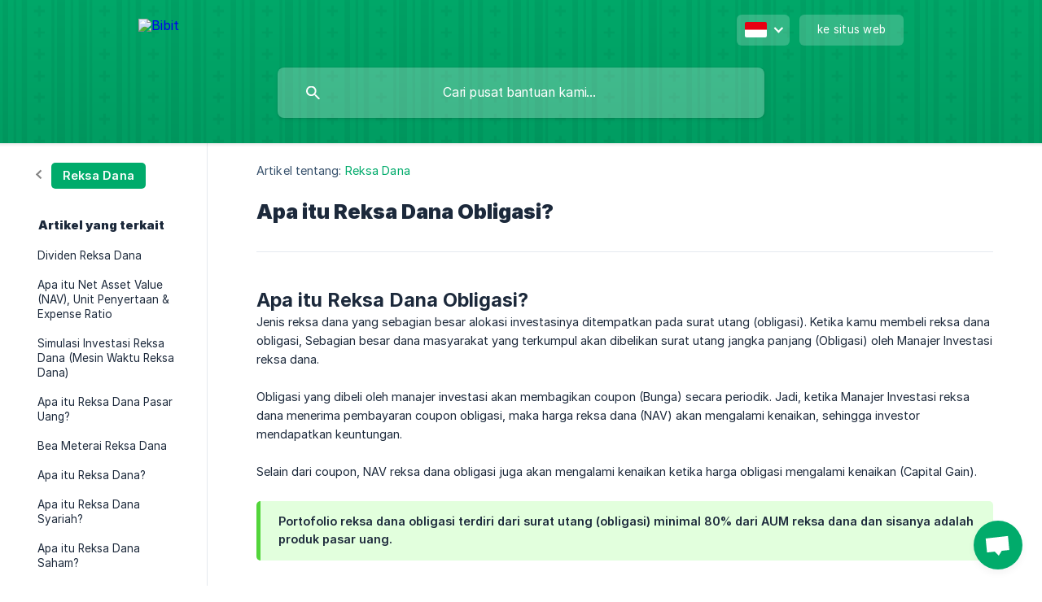

--- FILE ---
content_type: text/html; charset=utf-8
request_url: https://faq.bibit.id/id/article/apa-itu-reksa-dana-obligasi-lscc6q/
body_size: 9922
content:
<!DOCTYPE html><html lang="id" dir="ltr"><head><meta http-equiv="Content-Type" content="text/html; charset=utf-8"><meta name="viewport" content="width=device-width, initial-scale=1"><meta property="og:locale" content="id"><meta property="og:site_name" content="Bibit"><meta property="og:type" content="website"><link rel="icon" href="https://image.crisp.chat/avatar/website/999078c6-ebb4-4189-8e85-bd331eed914d/512/?1768966268464" type="image/png"><link rel="apple-touch-icon" href="https://image.crisp.chat/avatar/website/999078c6-ebb4-4189-8e85-bd331eed914d/512/?1768966268464" type="image/png"><meta name="msapplication-TileColor" content="#01AB6B"><meta name="msapplication-TileImage" content="https://image.crisp.chat/avatar/website/999078c6-ebb4-4189-8e85-bd331eed914d/512/?1768966268464"><style type="text/css">*::selection {
  background: rgba(1, 171, 107, .2);
}

.csh-theme-background-color-default {
  background-color: #01AB6B;
}

.csh-theme-background-color-light {
  background-color: #F3F6FB;
}

.csh-theme-background-color-light-alpha {
  background-color: rgba(243, 246, 251, .4);
}

.csh-button.csh-button-accent {
  background-color: #01AB6B;
}

.csh-article .csh-article-content article a {
  color: #01AB6B;
}

.csh-article .csh-article-content article .csh-markdown.csh-markdown-title.csh-markdown-title-h1 {
  border-color: #01AB6B;
}

.csh-article .csh-article-content article .csh-markdown.csh-markdown-code.csh-markdown-code-inline {
  background: rgba(1, 171, 107, .075);
  border-color: rgba(1, 171, 107, .2);
  color: #01AB6B;
}

.csh-article .csh-article-content article .csh-markdown.csh-markdown-list .csh-markdown-list-item:before {
  background: #01AB6B;
}</style><title>Apa itu Reksa Dana Obligasi?
 | Bibit</title><script type="text/javascript">window.$crisp = [];

CRISP_WEBSITE_ID = "999078c6-ebb4-4189-8e85-bd331eed914d";

CRISP_RUNTIME_CONFIG = {
  locale : "id"
};

(function(){d=document;s=d.createElement("script");s.src="https://client.crisp.chat/l.js";s.async=1;d.getElementsByTagName("head")[0].appendChild(s);})();
</script><script>
  (function (w, t, c, p, s, e) {
    p = new Promise(function (r) {
      w[c] = {
        client: function () {
          if (!s) {
            s = document.createElement(t);
            s.src = 'https://js.cobrowse.io/CobrowseIO.js';
            s.async = 1;
            e = document.getElementsByTagName(t)[0];
            e.parentNode.insertBefore(s, e);
            s.onload = function () {
              r(w[c]);
            };
          }
          return p;
        },
      };
    });
  })(window, 'script', 'CobrowseIO');

  // required trusted origin of the parent iframe
  CobrowseIO.trustedOrigins = [
    'https://ui.lab.bibit.id',
    'https://app.bibit.id',
  ];

  // no license key required
  CobrowseIO.client().then(function () {
    CobrowseIO.start();
  });
</script>
<script>
  document.addEventListener('DOMContentLoaded', function () {
    document.querySelector(
      '.csh-footer-ask-buttons .csh-button-icon-chat'
    ).innerHTML = 'Chat Kami';
    document.querySelector(
      '.csh-footer-ask-buttons .csh-button-icon-email'
    ).innerHTML = 'Email Kami';
  });
</script>
<!-- This block of code is to set theme from query params and set it to localstorage -->
<script>
  (function () {
    const queryParams = new URLSearchParams(window?.location?.search || '');
    const theme = queryParams.get('theme');
    if (theme) {
      document.documentElement.classList.add(theme);
      localStorage.setItem('bibit-faq-theme', theme);
    } else {
      const savedTheme = localStorage.getItem('bibit-faq-theme');
      if (savedTheme) {
        document.documentElement.classList.add(savedTheme);
      }
    }
  })();
</script>

<script>
  (function () {
    const queryParams = new URLSearchParams(window?.location?.search || '');
    const isIOS = queryParams.get('from') === 'ios';
    let shouldResetSession = false;

    if (isIOS) {
      const prevCrispId = localStorage.getItem('crisp_id') || undefined;
      const crispId = queryParams.get('crisp_id');
      if (crispId) {
        if (prevCrispId !== crispId) {
          shouldResetSession = true;
        }

        localStorage.setItem('crisp_id', crispId);
      } else {
        if (prevCrispId) {
          shouldResetSession = true;
        }
        localStorage.removeItem('crisp_id');
      }
    }

    const savedCrispId = localStorage.getItem('crisp_id') || undefined;
    window.CRISP_TOKEN_ID = savedCrispId;

    if (shouldResetSession) {
      window.$crisp?.push(['do', 'session:reset']);
    }
  })();
</script>

<script>
  document.addEventListener('DOMContentLoaded', function () {
    const bibitOrigin = ['https://ui.lab.bibit.id', 'https://app.bibit.id'];
    const isInsideIframe = window?.self !== window?.top;

    window.addEventListener('message', (event) => {
      if (!bibitOrigin.includes(event.origin)) return;
      if (event.data.type === 'theme') {
        const theme = event?.data?.value;
        if (theme === 'dark') {
          document.documentElement.classList.add('dark');
        } else {
          document.documentElement.classList.remove('dark');
        }
      }
    });

    function isMobileDevice() {
      const userAgent = navigator.userAgent || navigator.vendor || window.opera;
      const isMobileUA =
        /Mobi|Android|iPhone|iPad|iPod|BlackBerry|IEMobile|Opera Mini/i.test(
          userAgent
        );
      const isSmallScreen = window.innerWidth <= 768;

      return isMobileUA || isSmallScreen;
    }

    const isMobileBrowser = isMobileDevice();

    const openDeeplink = () => {
      const parsed = new URL(window.location.href);
      const hostParts = parsed.hostname.split('.');
      const subdomain = hostParts[0];
      const restDomain = hostParts.slice(1).join('.');

      const deeplinkHost = `deeplink.${restDomain}${
        subdomain === 'ui' ? '/staging' : ''
      }`;
      const deeplinkUrl = `${parsed.protocol}//${deeplinkHost}`;

      window.open(
        `${deeplinkUrl}/faq/detail?link=${encodeURIComponent(
          window.location.href
        )}`,
        '_blank'
      );
    };

    // when open in desktop browser
    if (!isInsideIframe && !isMobileBrowser) return;

    if (window.CRISP_TOKEN_ID) {
      const navbar = document.querySelector('header .csh-header-main');
      if (navbar) {
        navbar.style.setProperty('display', 'none', 'important');
      }

      return;
    }

    // when open in mobile browser
    if (!isInsideIframe && isMobileBrowser) {
      function overrideChatCTA() {
        const chatBtn = document.querySelector(
          'a[aria-label="Chat with us"][role="button"]'
        );

        if (chatBtn) {
          chatBtn.removeAttribute('onclick');

          chatBtn.addEventListener('click', function (e) {
            e.preventDefault();
            openDeeplink();
          });
        }
      }

      function hideCTACrisp() {
        const crispChatFloatingButton = document.querySelector('.crisp-client');
        if (crispChatFloatingButton) {
          crispChatFloatingButton.style.setProperty(
            'display',
            'none',
            'important'
          );
        }
      }

      function insertCustomCrispButton() {
        const existing = document.getElementById('custom-crisp-button');
        if (existing) return;

        const btn = document.createElement('div');
        btn.id = 'custom-crisp-button';

        btn.innerHTML = `
          <img src="[data-uri]" alt="Chat" style="width: 32px; height: 28px; margin-top: 5px; object-fit: cover;" />
        `;

        btn.addEventListener('click', () => {
          openDeeplink();
        });

        document.body.appendChild(btn);
      }

      const interval = setInterval(() => {
        const crispChatFloatingButton = document.querySelector('.crisp-client');
        if (crispChatFloatingButton) {
          overrideChatCTA();
          hideCTACrisp();
          insertCustomCrispButton();
        }
      }, 100);

      setTimeout(() => clearInterval(interval), 2000);

      window.CRISP_READY_TRIGGER = function () {
        window?.$crisp.push([
          'on',
          'session:loaded',
          function () {
            window?.$crisp.push(['do', 'chat:hide']);

            const crispChatFloatingButton =
              document.querySelector('.crisp-client');
            if (crispChatFloatingButton) {
              overrideChatCTA();
              hideCTACrisp();
              insertCustomCrispButton();
            }
          },
        ]);
      };
    }

    // when open in webview / inside bibit app iframe
    if (isInsideIframe) {
      const navbar = document.querySelector('header .csh-header-main');
      const crispChatFooterButton = document.querySelector(
        'footer .csh-footer-ask-buttons li:first-child'
      );

      if (navbar) {
        navbar.style.setProperty('display', 'none', 'important');
      }

      if (crispChatFooterButton) {
        crispChatFooterButton.style.setProperty('display', 'none', 'important');
      }

      const interval = setInterval(() => {
        const crispChatFloatingButton = document.querySelector('.crisp-client');
        if (crispChatFloatingButton) {
          crispChatFloatingButton.style.setProperty(
            'display',
            'none',
            'important'
          );
        }
      }, 100);

      setTimeout(() => clearInterval(interval), 2000);

      window.CRISP_READY_TRIGGER = function () {
        window?.$crisp.push([
          'on',
          'session:loaded',
          function () {
            window?.$crisp.push(['do', 'chat:hide']);
            const crispChatFloatingButton =
              document.querySelector('.crisp-client');
            if (crispChatFloatingButton) {
              crispChatFloatingButton.style.setProperty(
                'display',
                'none',
                'important'
              );
            }
          },
        ]);
      };
    }
  });
</script>
<style>
  .csh-theme-background-color-default,
  .csh-button.csh-button-accent {
    background-color: #01ab6b !important;
  }

  #custom-crisp-button {
    position: fixed;
    display: flex;
    justify-content: center;
    align-items: center;
    bottom: 20px;
    right: 24px;
    width: 60px;
    height: 60px;
    z-index: 9999;
    cursor: pointer;
    border-radius: 50%;
    overflow: hidden;
    box-shadow: 0 4px 10px rgba(0, 0, 0, 0.2);
    background-color: #01ab6b !important;
  }

  /* darkmode override */

  #body {
    background-color: #ffffff;
  }

  html.dark body {
    font-size: 16px;
    color: #cbcbcb !important;
    background-color: #121212 !important;
  }

  html.dark #body {
    background-color: #121212;
  }

  .csh-home section .csh-home-title {
    font-size: 21.6px;
    text-align: center;
    letter-spacing: 0;
    color: #333333;
  }

  html.dark .csh-home section .csh-home-title {
    font-size: 21.6px;
    text-align: center;
    letter-spacing: 0;
    color: #cbcbcb;
  }

  .csh-home section .csh-home-list.csh-home-list-large li a {
    background-color: #ffffff;
    border: 1px solid #ededed;
  }

  html.dark .csh-home section .csh-home-list.csh-home-list-large li a {
    background-color: #121212;
    border: 1px solid #212121;
  }

  .csh-home
    section
    .csh-home-list
    li
    a
    .csh-home-list-image.csh-home-list-image-none {
    border: 2px dashed rgba(190, 203, 218, 0.2);
    color: #ffffff;
    font-size: 13.5px;
    line-height: 100px;
    text-align: center;
    background-color: #a6a6a6;
  }

  html.dark
    .csh-home
    section
    .csh-home-list
    li
    a
    .csh-home-list-image.csh-home-list-image-none {
    background-color: #7d7d7d;
  }

  .csh-home
    section
    .csh-home-list
    li
    a
    .csh-home-list-category
    .csh-category-badge {
    max-width: 220px;
    border-radius: 5px;
    background: #3b5997;
  }

  .csh-home
    section
    .csh-home-list
    li
    a
    .csh-home-list-wrap
    .csh-home-list-label.csh-home-list-label-none {
    color: #858585 !important;
    font-style: italic;
  }

  .csh-home section .csh-home-list li a {
    color: #333333;
    font-size: 13.95px;
    letter-spacing: 0;
    line-height: 19px;
    padding: 10px 22px 12px 24px;
    display: block;
    border: 1px solid #ededed;
  }

  html.dark .csh-home section .csh-home-list li a {
    background-color: #121212;
    color: #cbcbcb;
    border: 1px solid #212121;
  }
  html.dark
    .csh-article
    .csh-article-content
    article
    .csh-markdown.csh-markdown-title.csh-markdown-title-h2 {
    color: #858585;
    font-size: 25.2px;
    line-height: 28px;
    margin: 12px 0 2px;
  }

  .csh-home
    section[data-type='frequently_read']
    .csh-home-list
    li
    a
    .csh-home-list-wrap:after {
    content: '';
    background-image: none !important;
    background-repeat: no-repeat;
    background-position: center;
    display: inline-block;
    width: 8px !important;
    height: 8px !important;
    margin-left: 6px !important;
    -webkit-box-flex: 0;
    -webkit-flex: 0 0 auto;
    -moz-box-flex: 0;
    -moz-flex: 0 0 auto;
    -ms-flex: 0 0 auto;
    flex: 0 0 auto;
    border-top: 1.5px solid #a6a6a6;
    border-right: 1.5px solid #a6a6a6;
    transform: rotate(45deg);
    -webkit-transform: rotate(45deg);
    -moz-transform: rotate(45deg);
    -ms-transform: rotate(45deg);
    -o-transform: rotate(45deg);
  }

  html.dark
    .csh-home
    section[data-type='frequently_read']
    .csh-home-list
    li
    a
    .csh-home-list-wrap:after {
    border-top: 1.5px solid #7d7d7d;
    border-right: 1.5px solid #7d7d7d;
  }

  header .csh-header-background,
  header .csh-header-background .csh-header-background-banner,
  header .csh-header-background:after,
  header .csh-header-background:before {
    background: #00ab6b;
  }

  footer .csh-footer-ask {
    padding: 58px 0;
    background: #ffffff;
    border-top: 1px solid #ededed;
  }

  html.dark footer .csh-footer-ask {
    background: #121212;
    border-top: 1px solid #212121;
  }

  footer .csh-footer-ask .csh-footer-ask-text .csh-footer-ask-text-title {
    color: #333333;
    font-size: 19.8px;
    line-height: 24px;
    letter-spacing: 0.2px;
  }

  html.dark
    footer
    .csh-footer-ask
    .csh-footer-ask-text
    .csh-footer-ask-text-title {
    color: #cbcbcb;
  }

  footer .csh-footer-ask .csh-footer-ask-text .csh-footer-ask-text-label {
    color: #858585 !important;
    font-size: 14.85px;
    letter-spacing: 0.1px;
    margin-top: 14px;
  }

  footer .csh-footer-copyright.csh-footer-copyright-separated {
    background-color: #fff;
    border-top: 1px solid #ededed;
  }

  html.dark footer .csh-footer-copyright.csh-footer-copyright-separated {
    background-color: #121212;
    border-top: 1px solid #212121;
  }

  footer .csh-footer-copyright.csh-footer-copyright-separated .csh-wrapper {
    border-top: 0 !important;
  }

  footer .csh-footer-copyright,
  footer .csh-footer-copyright a {
    color: #858585 !important;
  }

  header .csh-wrapper .csh-header-search .csh-header-search-field input {
    background: rgba(255, 255, 255, 0.25) !important;
  }

  html.dark
    header
    .csh-wrapper
    .csh-header-search
    .csh-header-search-results
    .csh-include-search {
    background: #0d0d0d;
    border: 1px solid #212121;
    max-height: 480px;
    padding: 8px 0;
    overflow: auto;
  }

  html.dark
    header
    .csh-wrapper
    .csh-header-search
    .csh-header-search-results
    .csh-include-search
    ul
    li
    a
    .csh-include-search-result-title {
    color: #cbcbcb;
  }

  html.dark
    header
    .csh-wrapper
    .csh-header-search
    .csh-header-search-results
    .csh-include-search
    ul
    li
    a
    .csh-include-search-result-description {
    color: #858585 !important;
    font-size: 12.15px;
    line-height: 17px;
    max-height: 34px;
    margin-top: 7px;
    flex: 0 0 auto;
  }

  html.dark
    header
    .csh-wrapper
    .csh-header-search
    .csh-header-search-results
    .csh-include-search
    ul
    li
    a[data-active='true'] {
    background-color: #1f1f1f;
  }

  html.dark .csh-article .csh-article-content {
    background-color: #121212;
  }

  html.dark
    .csh-article
    .csh-article-content
    article
    .csh-article-content-header
    h1 {
    color: #cbcbcb;
  }

  html.dark
    .csh-article
    .csh-article-content
    article
    .csh-article-content-header {
    border-bottom: 1px solid #212121;
    padding-bottom: 33px;
  }

  html.dark .csh-article .csh-article-content.csh-article-content-split {
    border-left: 1px solid #212121;
  }

  html.dark
    .csh-article
    .csh-article-content
    article
    .csh-markdown.csh-markdown-line {
    background: #212121 !important;
  }

  html.dark
    .csh-article
    .csh-article-content
    article
    .csh-article-content-updated {
    color: #858585 !important;
  }

  html.dark
    .csh-article
    .csh-article-content
    .csh-article-rate
    .csh-article-rate-title {
    color: #858585 !important;
  }

  html.dark .csh-button.csh-button-grey {
    color: #cbcbcb;
    background-color: #121212;
    border: 1px solid #212121;
  }

  header
    .csh-wrapper
    .csh-header-main
    .csh-header-main-actions
    .csh-header-main-actions-locale {
    background: rgba(255, 255, 255, 0.2) !important;
  }

  header
    .csh-wrapper
    .csh-header-main
    .csh-header-main-actions
    .csh-header-main-actions-locale
    .csh-header-main-actions-locale-current:after {
    content: '';
    background-image: none !important;
    background-repeat: no-repeat !important;
    background-position: center !important;
    display: inline-block !important;
    width: 6px !important;
    height: 6px !important;
    margin-top: -13px !important;
    -webkit-box-flex: 0 !important;
    -webkit-flex: 0 0 auto !important;
    -moz-box-flex: 0 !important;
    -moz-flex: 0 0 auto !important;
    -ms-flex: 0 0 auto !important;
    flex: 0 0 auto !important;
    border-top: 1.5px solid #fff !important;
    border-right: 1.5px solid #fff !important;
    transform: rotate(135deg) !important;
    -webkit-transform: rotate(135deg) !important;
    -moz-transform: rotate(135deg) !important;
    -ms-transform: rotate(135deg) !important;
    -o-transform: rotate(135deg) !important;
  }

  header
    .csh-wrapper
    .csh-header-main
    .csh-header-main-actions
    .csh-header-main-actions-locale[data-expanded='true']
    .csh-header-main-actions-locale-current:after {
    -webkit-transform: scaleY(-1) !important;
    -moz-transform: scaleY(-1) !important;
    -ms-transform: scaleY(-1) !important;
    -o-transform: scaleY(-1) !important;
    transform: rotate(-45deg) !important;
    margin-top: -5px !important;
  }

  html.dark
    header
    .csh-wrapper
    .csh-header-main
    .csh-header-main-actions
    .csh-header-main-actions-locale
    ul {
    background: #121212 !important;
    border: 1px solid rgba(0, 0, 0, 0.05);
  }

  html.dark
    header
    .csh-wrapper
    .csh-header-main
    .csh-header-main-actions
    .csh-header-main-actions-locale
    ul
    li
    a[data-current='true'],
  header
    .csh-wrapper
    .csh-header-main
    .csh-header-main-actions
    .csh-header-main-actions-locale
    ul
    li
    a[data-current='true']:active,
  header
    .csh-wrapper
    .csh-header-main
    .csh-header-main-actions
    .csh-header-main-actions-locale
    ul
    li
    a[data-current='true']:hover {
    background: #1f1f1f !important;
    cursor: default;
  }

  html.dark
    header
    .csh-wrapper
    .csh-header-main
    .csh-header-main-actions
    .csh-header-main-actions-locale
    ul
    li
    a {
    color: #cbcbcb;
  }

  html.dark nav {
    background-color: #121212;
    border-bottom: 1px solid #212121;
  }

  html.dark .csh-navigation .csh-navigation-back {
    color: #858585;
  }

  .csh-navigation .csh-navigation-back:before {
    content: '';
    background-image: none !important;
    background-repeat: no-repeat !important;
    background-position: center !important;
    display: inline-block !important;
    width: 6px !important;
    height: 6px !important;
    margin-top: -4px !important;
    margin-right: 8px !important;
    -webkit-box-flex: 0 !important;
    -webkit-flex: 0 0 auto !important;
    -moz-box-flex: 0 !important;
    -moz-flex: 0 0 auto !important;
    -ms-flex: 0 0 auto !important;
    flex: 0 0 auto !important;
    border-top: 1.5px solid #858585 !important;
    border-right: 1.5px solid #858585 !important;
    transform: rotate(-135deg) !important;
    -webkit-transform: rotate(-135deg) !important;
    -moz-transform: rotate(-135deg) !important;
    -ms-transform: rotate(-135deg) !important;
    -o-transform: rotate(-135deg) !important;
  }

  html.dark
    nav
    .csh-navigation-title.csh-navigation-title-list
    .csh-navigation-title-list-wrap
    .csh-navigation-title-list-subject
    .csh-navigation-title-list-subject-label {
    color: #858585;
  }

  .csh-category-badge {
    border-radius: 5px !important;
    background: #00ab6b !important
    ;
  }
  html.dark .csh-box {
    background: #121212;
    border: 1px solid #212121;
  }
  html.dark .csh-category-item a h6 {
    color: #cbcbcb;
  }
  html.dark
    .csh-category-item
    a
    .csh-category-item-meta
    .csh-category-item-meta-description {
    color: #858585;
  }
  html.dark
    .csh-category-item
    a
    .csh-category-item-meta
    .csh-category-item-meta-separator {
    background-color: #212121;
  }
  html.dark
    .csh-category-item
    a
    .csh-category-item-meta
    .csh-category-item-meta-popularity
    .csh-category-item-meta-popularity-label {
    color: #858585;
  }
  html.dark .csh-popularity .csh-popularity-bar[data-active='false'] {
    background-color: #4d4d4d;
  }
  html.dark .csh-aside ul li a[data-active='true'] {
    background-color: #1f1f1f;
  }
  html.dark .csh-aside ul li a {
    color: #cbcbcb;
  }
  html.dark .csh-aside ul li a:hover {
    background: #2d2d2d;
  }
  html.dark
    .csh-home
    section
    .csh-home-list
    li
    a
    .csh-home-list-image.csh-home-list-image-none {
    color: #333;
  }
  html.dark
    .csh-article
    .csh-article-content
    article
    .csh-article-content-header
    .csh-article-content-header-metas {
    color: #858585;
  }
  .csh-article
    .csh-article-content
    article
    .csh-markdown.csh-markdown-emphasis[data-type='|'] {
    margin-top: 2px;
  }
  html.dark
    .csh-article
    .csh-article-content
    article
    .csh-markdown.csh-markdown-emphasis[data-type='|'] {
    background: #152e24;
    border-color: #00ab6b;
  }
  html.dark
    .csh-article
    .csh-article-content
    article
    .csh-markdown.csh-markdown-emphasis[data-type='||'] {
    background: #2f2819;
    border-color: #ffc330;
  }
  html.dark
    .csh-article
    .csh-article-content
    article
    .csh-markdown.csh-markdown-emphasis[data-type='|||'] {
    background: #2f2519;
    border-color: #ffab44;
  }
  .csh-markdown.csh-markdown-image,
  .csh-markdown.csh-markdown-image img {
    margin-top: 12px !important;
  }
  html.dark .csh-category section .csh-category-empty,
  .csh-category section .csh-category-section-empty {
    color: #636363;
    text-align: center;
    font-style: italic;
  }

  html.dark
    nav
    .csh-navigation-title.csh-navigation-title-list
    .csh-navigation-title-list-wrap
    .csh-navigation-title-list-description-wrap
    .csh-navigation-title-list-description {
    color: #636363;
  }
</style><meta name="description" content="Jenis reksa dana yang sebagian besar alokasi investasinya ditempatkan pada surat utang (obligasi). Alokasi investasinya terdiri dari minimal 80% pada surat utang jangka panjang dan sisanya ditempatkan pada produk pasar uang."><meta property="og:title" content="Apa itu Reksa Dana Obligasi?"><meta property="og:description" content="Jenis reksa dana yang sebagian besar alokasi investasinya ditempatkan pada surat utang (obligasi). Alokasi investasinya terdiri dari minimal 80% pada surat utang jangka panjang dan sisanya ditempatkan pada produk pasar uang."><meta property="og:url" content="https://faq.bibit.id/id/article/apa-itu-reksa-dana-obligasi-lscc6q/"><link rel="canonical" href="https://faq.bibit.id/id/article/apa-itu-reksa-dana-obligasi-lscc6q/"><link rel="stylesheet" href="https://static.crisp.help/stylesheets/libs/libs.min.css?cca2211f2ccd9cb5fb332bc53b83aaf4c" type="text/css"/><link rel="stylesheet" href="https://static.crisp.help/stylesheets/site/common/common.min.css?ca10ef04f0afa03de4dc66155cd7f7cf7" type="text/css"/><link rel="stylesheet" href="https://static.crisp.help/stylesheets/site/article/article.min.css?cfcf77a97d64c1cccaf0a3f413d2bf061" type="text/css"/><script src="https://static.crisp.help/javascripts/libs/libs.min.js?c2b50f410e1948f5861dbca6bbcbd5df9" type="text/javascript"></script><script src="https://static.crisp.help/javascripts/site/common/common.min.js?c86907751c64929d4057cef41590a3137" type="text/javascript"></script><script src="https://static.crisp.help/javascripts/site/article/article.min.js?c482d30065e2a0039a69f04e84d9f3fc9" type="text/javascript"></script></head><body><header role="banner"><div class="csh-wrapper"><div class="csh-header-main"><a href="/id/" role="none" class="csh-header-main-logo"><img src="https://storage.crisp.chat/users/helpdesk/website/999078c6-ebb4-4189-8e85-bd331eed914d/9846f57d-6266-4c34-b253-e2e25ebafd13.png" alt="Bibit"></a><div role="none" class="csh-header-main-actions"><div data-expanded="false" role="none" onclick="CrispHelpdeskCommon.toggle_language()" class="csh-header-main-actions-locale"><div class="csh-header-main-actions-locale-current"><span data-country="id" class="csh-flag"><span class="csh-flag-image"></span></span></div><ul><li><a href="/id/" data-current="true" role="none" class="csh-font-sans-medium"><span data-country="id" class="csh-flag"><span class="csh-flag-image"></span></span>Indonesian</a></li></ul></div><a href="https://bibit.id/" target="_blank" rel="noopener noreferrer" role="none" class="csh-header-main-actions-website"><span class="csh-header-main-actions-website-itself csh-font-sans-regular">ke situs web</span></a></div><span class="csh-clear"></span></div><form action="/id/includes/search/" role="search" onsubmit="return false" data-target-suggest="/id/includes/suggest/" data-target-report="/id/includes/report/" data-has-emphasis="false" data-has-focus="false" data-expanded="false" data-pending="false" class="csh-header-search"><span class="csh-header-search-field"><input type="search" name="search_query" autocomplete="off" autocorrect="off" autocapitalize="off" maxlength="100" placeholder="Cari pusat bantuan kami..." aria-label="Cari pusat bantuan kami..." role="searchbox" onfocus="CrispHelpdeskCommon.toggle_search_focus(true)" onblur="CrispHelpdeskCommon.toggle_search_focus(false)" onkeydown="CrispHelpdeskCommon.key_search_field(event)" onkeyup="CrispHelpdeskCommon.type_search_field(this)" onsearch="CrispHelpdeskCommon.search_search_field(this)" class="csh-font-sans-regular"><span class="csh-header-search-field-autocomplete csh-font-sans-regular"></span><span class="csh-header-search-field-ruler"><span class="csh-header-search-field-ruler-text csh-font-sans-semibold"></span></span></span><div class="csh-header-search-results"></div></form></div><div data-tile="wallpaper" data-has-banner="false" class="csh-header-background csh-theme-background-color-default"></div></header><div id="body" class="csh-theme-background-color-light csh-body-full"><div class="csh-wrapper csh-wrapper-full csh-wrapper-large"><div class="csh-article"><aside role="complementary"><div class="csh-aside"><div class="csh-article-category csh-navigation"><a href="/id/category/reksa-dana-1scgo7k/" role="link" class="csh-navigation-back csh-navigation-back-item"><span style="background-color: #00ab6b;" data-has-category="true" class="csh-category-badge csh-font-sans-medium">Reksa Dana</span></a></div><p class="csh-aside-title csh-text-wrap csh-font-sans-bold">Artikel yang terkait</p><ul role="list"><li role="listitem"><a href="/id/article/dividen-reksa-dana-v0ue7c/" role="link" class="csh-aside-spaced csh-text-wrap csh-font-sans-regular">Dividen Reksa Dana</a></li><li role="listitem"><a href="/id/article/apa-itu-net-asset-value-nav-unit-penyertaan-expense-ratio-tscs04/" role="link" class="csh-aside-spaced csh-text-wrap csh-font-sans-regular">Apa itu Net Asset Value (NAV), Unit Penyertaan &amp; Expense Ratio</a></li><li role="listitem"><a href="/id/article/simulasi-investasi-reksa-dana-mesin-waktu-reksa-dana-ouosk1/" role="link" class="csh-aside-spaced csh-text-wrap csh-font-sans-regular">Simulasi Investasi Reksa Dana (Mesin Waktu Reksa Dana)</a></li><li role="listitem"><a href="/id/article/apa-itu-reksa-dana-pasar-uang-helga8/" role="link" class="csh-aside-spaced csh-text-wrap csh-font-sans-regular">Apa itu Reksa Dana Pasar Uang?</a></li><li role="listitem"><a href="/id/article/bea-meterai-reksa-dana-1qe71os/" role="link" class="csh-aside-spaced csh-text-wrap csh-font-sans-regular">Bea Meterai Reksa Dana</a></li><li role="listitem"><a href="/id/article/apa-itu-reksa-dana-1ewq5wn/" role="link" class="csh-aside-spaced csh-text-wrap csh-font-sans-regular">Apa itu Reksa Dana?</a></li><li role="listitem"><a href="/id/article/apa-itu-reksa-dana-syariah-fzwhdb/" role="link" class="csh-aside-spaced csh-text-wrap csh-font-sans-regular">Apa itu Reksa Dana Syariah?</a></li><li role="listitem"><a href="/id/article/apa-itu-reksa-dana-saham-kpkmo8/" role="link" class="csh-aside-spaced csh-text-wrap csh-font-sans-regular">Apa itu Reksa Dana Saham?</a></li></ul></div></aside><div role="main" class="csh-article-content csh-article-content-split"><div class="csh-article-content-wrap"><article class="csh-text-wrap"><div role="heading" class="csh-article-content-header"><div class="csh-article-content-header-metas"><div class="csh-article-content-header-metas-category csh-font-sans-regular">Artikel tentang:<span> </span><a href="/id/category/reksa-dana-1scgo7k/" role="link">Reksa Dana</a></div></div><h1 class="csh-font-sans-bold">Apa itu Reksa Dana Obligasi?</h1></div><div role="article" class="csh-article-content-text csh-article-content-text-large"><h3 onclick="CrispHelpdeskCommon.go_to_anchor(this)" id="3-apa-itu-reksa-dana-obligasi" class="csh-markdown csh-markdown-title csh-markdown-title-h3 csh-font-sans-semibold"><span>Apa itu Reksa Dana Obligasi?</span></h3><p><span>Jenis reksa dana yang sebagian besar alokasi investasinya ditempatkan pada surat utang (obligasi). Ketika kamu membeli reksa dana obligasi, Sebagian besar dana masyarakat yang terkumpul akan dibelikan surat utang jangka panjang (Obligasi) oleh Manajer Investasi reksa dana. </span></p><p><br></p><p><span>Obligasi yang dibeli oleh manajer investasi akan membagikan coupon (Bunga) secara periodik. Jadi, ketika Manajer Investasi reksa dana menerima pembayaran coupon obligasi, maka harga reksa dana (NAV) akan mengalami kenaikan, sehingga investor mendapatkan keuntungan. </span></p><p><br></p><p><span>Selain dari coupon, NAV reksa dana obligasi juga akan mengalami kenaikan ketika harga obligasi mengalami kenaikan (Capital Gain).</span></p><p><br></p><span class="csh-markdown csh-markdown-emphasis csh-font-sans-medium" data-type="|"><span>Portofolio reksa dana obligasi terdiri dari surat utang (obligasi) minimal 80% dari AUM reksa dana dan sisanya adalah produk pasar uang.</span></span><span class="csh-markdown csh-markdown-line csh-article-content-separate csh-article-content-separate-top"></span><p class="csh-article-content-updated csh-text-wrap csh-font-sans-light">Diperbarui pada: 13/10/2020</p><span class="csh-markdown csh-markdown-line csh-article-content-separate csh-article-content-separate-bottom"></span></div></article><section data-has-answer="false" role="none" class="csh-article-rate"><div class="csh-article-rate-ask csh-text-wrap"><p class="csh-article-rate-title csh-font-sans-medium">Apakah artikel ini berguna?</p><ul><li><a href="#" role="button" aria-label="Ya" onclick="CrispHelpdeskArticle.answer_feedback(true); return false;" class="csh-button csh-button-grey csh-button-small csh-font-sans-medium">Ya</a></li><li><a href="#" role="button" aria-label="Tidak" onclick="CrispHelpdeskArticle.answer_feedback(false); return false;" class="csh-button csh-button-grey csh-button-small csh-font-sans-medium">Tidak</a></li></ul></div><div data-is-open="false" class="csh-article-rate-feedback-wrap"><div data-had-error="false" class="csh-article-rate-feedback-container"><form action="https://faq.bibit.id/id/article/apa-itu-reksa-dana-obligasi-lscc6q/feedback/" method="post" onsubmit="CrispHelpdeskArticle.send_feedback_comment(this); return false;" data-is-locked="false" class="csh-article-rate-feedback"><p class="csh-article-rate-feedback-title csh-font-sans-bold">Bagikan umpan balik Anda</p><textarea name="feedback_comment" cols="1" rows="1" maxlength="200" placeholder="Jelaskan segera apa yang Anda pikirkan tentang artikel ini. Kami bisa kembali padamu." onkeyup="CrispHelpdeskArticle.type_feedback_comment(event)" class="csh-article-rate-feedback-field csh-font-sans-regular"></textarea><div class="csh-article-rate-feedback-actions"><button type="submit" role="button" aria-label="Kirim Umpan Balik Saya" data-action="send" class="csh-button csh-button-accent csh-font-sans-medium">Kirim Umpan Balik Saya</button><a href="#" role="button" aria-label="Membatalkan" onclick="CrispHelpdeskArticle.cancel_feedback_comment(); return false;" data-action="cancel" class="csh-button csh-button-grey csh-font-sans-medium">Membatalkan</a></div></form></div></div><div data-is-satisfied="true" class="csh-article-rate-thanks"><p class="csh-article-rate-title csh-article-rate-thanks-title csh-font-sans-semibold">Terima kasih!</p><div class="csh-article-rate-thanks-smiley csh-article-rate-thanks-smiley-satisfied"><span data-size="large" data-name="blushing" class="csh-smiley"></span></div><div class="csh-article-rate-thanks-smiley csh-article-rate-thanks-smiley-dissatisfied"><span data-size="large" data-name="thumbs-up" class="csh-smiley"></span></div></div></section></div></div></div></div></div><footer role="contentinfo"><div class="csh-footer-ask"><div class="csh-wrapper"><div class="csh-footer-ask-text"><p class="csh-footer-ask-text-title csh-text-wrap csh-font-sans-bold">Tidak menemukan apa yang Anda cari?</p><p class="csh-footer-ask-text-label csh-text-wrap csh-font-sans-regular">Berbincang dengan kami atau kirim email pada kami</p></div><ul class="csh-footer-ask-buttons"><li><a aria-label="Chat dengan kami" href="#" role="button" onclick="CrispHelpdeskCommon.open_chatbox(); return false;" class="csh-button csh-button-accent csh-button-icon-chat csh-button-has-left-icon csh-font-sans-regular">Chat dengan kami</a></li><li><a aria-label="Kirim email kepada kami" href="mailto:info@bibit.id" role="button" class="csh-button csh-button-accent csh-button-icon-email csh-button-has-left-icon csh-font-sans-regular">Kirim email kepada kami</a></li></ul></div></div><div class="csh-footer-copyright csh-footer-copyright-separated"><div class="csh-wrapper"><span class="csh-footer-copyright-brand"><span class="csh-font-sans-regular">© 2026 Bibit</span></span></div></div></footer></body></html>

--- FILE ---
content_type: image/svg+xml
request_url: https://static.crisp.help/images/site/common/tiles/wallpaper.svg?c4bfaeb
body_size: -163
content:
<svg height="16" viewBox="0 0 84 16" width="84" xmlns="http://www.w3.org/2000/svg"><path d="M78 7V4h-2v3h-3v2h3v3h2V9h3V7zM30 7V4h-2v3h-3v2h3v3h2V9h3V7zM10 0h2v16h-2zm6 0h4v16h-4zM2 0h4v16H2zm50 0h2v16h-2zM38 0h2v16h-2zm28 0h2v16h-2zm-8 0h6v16h-6zM42 0h6v16h-6z" fill-rule="evenodd"/></svg>